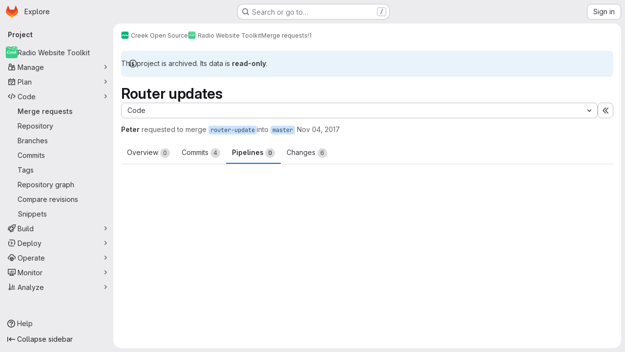

--- FILE ---
content_type: text/javascript; charset=utf-8
request_url: https://labs.creek.org/assets/webpack/commons-pages.dashboard.milestones.show-pages.groups.merge_requests-pages.groups.milestones.edit-pag-f6a8769a.773c6050.chunk.js
body_size: 6814
content:
(this.webpackJsonp=this.webpackJsonp||[]).push([["commons-pages.dashboard.milestones.show-pages.groups.merge_requests-pages.groups.milestones.edit-pag-f6a8769a"],{"5lKJ":function(t,e,i){"use strict";i.d(e,"a",(function(){return f}));var a=i("n64d"),n=i("pTIT"),s=i("Ld9G"),l=i("MGi3"),r=i("LTP3"),o=i("dJQL"),c=i("eOJu"),m=i("OlxA"),d=i("NL6M");const u=Object(r.d)(a.z,n.L),b="__bv_modal_directive__",p=function({modifiers:t={},arg:e,value:i}){return Object(o.m)(i)?i:Object(o.m)(e)?e:Object(c.h)(t).reverse()[0]},h=function(t){return t&&Object(l.v)(t,".dropdown-menu > li, li.nav-item")&&Object(l.A)("a, button",t)||t},g=function(t){t&&"BUTTON"!==t.tagName&&(Object(l.o)(t,"role")||Object(l.C)(t,"role","button"),"A"===t.tagName||Object(l.o)(t,"tabindex")||Object(l.C)(t,"tabindex","0"))},T=function(t){const e=t[b]||{},i=e.trigger,a=e.handler;i&&a&&(Object(r.a)(i,"click",a,n.R),Object(r.a)(i,"keydown",a,n.R),Object(r.a)(t,"click",a,n.R),Object(r.a)(t,"keydown",a,n.R)),delete t[b]},O=function(t,e,i){const a=t[b]||{},o=p(e),c=h(t);o===a.target&&c===a.trigger||(T(t),function(t,e,i){const a=p(e),o=h(t);if(a&&o){const c=function(t){const n=t.currentTarget;if(!Object(l.r)(n)){const l=t.type,r=t.keyCode;"click"!==l&&("keydown"!==l||r!==s.c&&r!==s.h)||Object(m.a)(Object(d.a)(i,e)).$emit(u,a,n)}};t[b]={handler:c,target:a,trigger:o},g(o),Object(r.b)(o,"click",c,n.R),"BUTTON"!==o.tagName&&"button"===Object(l.h)(o,"role")&&Object(r.b)(o,"keydown",c,n.R)}}(t,e,i)),g(c)},f={inserted:O,updated:function(){},componentUpdated:O,unbind:T}},L78D:function(t,e,i){"use strict";var a=i("lx39"),n=i.n(a),s=i("8Ei6"),l=i.n(s),r=(i("3UXl"),i("iyoE"),i("RFHG"),i("z6RN"),i("xuo1"),i("v2fZ"),i("UezY"),i("hG7+"),i("n64d")),o=i("1nO5"),c=i("EXdk"),m=i("JId8"),d=i("/2q6"),u=i("88df"),b=i("CzA/"),p=i("Z48/");const h=function(t){return"\\"+t};var g=i("MGi3"),T=i("MHCW"),O=i("dJQL"),f=i("W1rz"),j=i("eOJu"),v=i("Cn4y"),S=i("WeGr"),k=i("tslw"),_=i("slyf"),y=(i("aFm2"),i("R9qC"),i("lgrP")),C=i("jxyu");const w=["auto","start","end","center","baseline","stretch"],x=Object(C.a)((function(t,e,i){let a=t;if(!Object(O.o)(i)&&!1!==i)return e&&(a+="-"+e),"col"!==t||""!==i&&!0!==i?(a+="-"+i,Object(p.c)(a)):Object(p.c)(a)}));let E=Object(j.c)(null);const R={name:r.c,functional:!0,get props(){return delete this.props,this.props=function(){const t=Object(b.a)().filter(T.a),e=t.reduce((function(t,e){return t[e]=Object(v.b)(c.h),t}),Object(j.c)(null)),i=t.reduce((function(t,e){return t[Object(v.e)(e,"offset")]=Object(v.b)(c.m),t}),Object(j.c)(null)),a=t.reduce((function(t,e){return t[Object(v.e)(e,"order")]=Object(v.b)(c.m),t}),Object(j.c)(null));return E=Object(j.a)(Object(j.c)(null),{col:Object(j.h)(e),offset:Object(j.h)(i),order:Object(j.h)(a)}),Object(v.c)(Object(j.m)({...e,...i,...a,alignSelf:Object(v.b)(c.r,null,(function(t){return Object(u.a)(w,t)})),col:Object(v.b)(c.g,!1),cols:Object(v.b)(c.m),offset:Object(v.b)(c.m),order:Object(v.b)(c.m),tag:Object(v.b)(c.r,"div")}),r.c)}()},render(t,{props:e,data:i,children:a}){const{cols:n,offset:s,order:l,alignSelf:r}=e,o=[];for(const t in E){const i=E[t];for(let a=0;a<i.length;a++){const n=x(t,i[a].replace(t,""),e[i[a]]);n&&o.push(n)}}const c=o.some((function(t){return m.c.test(t)}));return o.push({col:e.col||!c&&!n,["col-"+n]:n,["offset-"+s]:s,["order-"+l]:l,["align-self-"+r]:r}),t(e.tag,Object(y.a)(i,{class:o}),a)}};var q=i("zNqO");const P=Object(v.c)({tag:Object(v.b)(c.r,"div")},r.r),N=Object(q.c)({name:r.r,functional:!0,props:P,render:(t,{props:e,data:i,children:a})=>t(e.tag,Object(y.a)(i,{staticClass:"form-row"}),a)}),A=Object(v.c)({id:Object(v.b)(c.r),inline:Object(v.b)(c.g,!1),tag:Object(v.b)(c.r,"small"),textVariant:Object(v.b)(c.r,"muted")},r.v),H=Object(q.c)({name:r.v,functional:!0,props:A,render:(t,{props:e,data:i,children:a})=>t(e.tag,Object(y.a)(i,{class:{"form-text":!e.inline,["text-"+e.textVariant]:e.textVariant},attrs:{id:e.id}}),a)}),I=Object(v.c)({ariaLive:Object(v.b)(c.r),forceShow:Object(v.b)(c.g,!1),id:Object(v.b)(c.r),role:Object(v.b)(c.r),state:Object(v.b)(c.g,null),tag:Object(v.b)(c.r,"div"),tooltip:Object(v.b)(c.g,!1)},r.o),L=Object(q.c)({name:r.o,functional:!0,props:I,render(t,{props:e,data:i,children:a}){const{tooltip:n,ariaLive:s}=e,l=!0===e.forceShow||!1===e.state;return t(e.tag,Object(y.a)(i,{class:{"!gl-block":l,"invalid-feedback":!n,"invalid-tooltip":n},attrs:{id:e.id||null,role:e.role||null,"aria-live":s||null,"aria-atomic":s?"true":null}}),a)}}),B=Object(v.c)({ariaLive:Object(v.b)(c.r),forceShow:Object(v.b)(c.g,!1),id:Object(v.b)(c.r),role:Object(v.b)(c.r),state:Object(v.b)(c.g,null),tag:Object(v.b)(c.r,"div"),tooltip:Object(v.b)(c.g,!1)},r.x),$=Object(q.c)({name:r.x,functional:!0,props:B,render(t,{props:e,data:i,children:a}){const{tooltip:n,ariaLive:s}=e,l=!0===e.forceShow||!0===e.state;return t(e.tag,Object(y.a)(i,{class:{"!gl-block":l,"valid-feedback":!n,"valid-tooltip":n},attrs:{id:e.id||null,role:e.role||null,"aria-live":s||null,"aria-atomic":s?"true":null}}),a)}}),G=["input","select","textarea"],z=G.map((function(t){return t+":not([disabled])"})).join(),D=[...G,"a","button","label"];var F={name:"GlFormGroup",components:{BFormGroup:{name:r.n,mixins:[k.a,S.a,_.a],get props(){return delete this.props,this.props=Object(v.c)(Object(j.m)({...k.b,...S.b,...Object(b.a)().reduce((function(t,e){return t[Object(v.e)(e,"contentCols")]=Object(v.b)(c.h),t[Object(v.e)(e,"labelAlign")]=Object(v.b)(c.r),t[Object(v.e)(e,"labelCols")]=Object(v.b)(c.h),t}),Object(j.c)(null)),description:Object(v.b)(c.r),disabled:Object(v.b)(c.g,!1),feedbackAriaLive:Object(v.b)(c.r,"assertive"),invalidFeedback:Object(v.b)(c.r),label:Object(v.b)(c.r),labelClass:Object(v.b)(c.e),labelFor:Object(v.b)(c.r),labelSize:Object(v.b)(c.r),labelSrOnly:Object(v.b)(c.g,!1),tooltip:Object(v.b)(c.g,!1),validFeedback:Object(v.b)(c.r),validated:Object(v.b)(c.g,!1)}),r.n)},data:()=>({ariaDescribedby:null}),computed:{contentColProps(){return this.getColProps(this.$props,"content")},labelAlignClasses(){return this.getAlignClasses(this.$props,"label")},labelColProps(){return this.getColProps(this.$props,"label")},isHorizontal(){return Object(j.h)(this.contentColProps).length>0||Object(j.h)(this.labelColProps).length>0}},watch:{ariaDescribedby(t,e){t!==e&&this.updateAriaDescribedby(t,e)}},mounted(){var t=this;this.$nextTick((function(){t.updateAriaDescribedby(t.ariaDescribedby)}))},methods:{getAlignClasses:(t,e)=>Object(b.a)().reduce((function(i,a){const n=t[Object(v.e)(a,e+"Align")]||null;return n&&i.push(["text",a,n].filter(T.a).join("-")),i}),[]),getColProps:(t,e)=>Object(b.a)().reduce((function(i,a){let n=t[Object(v.e)(a,e+"Cols")];return n=""===n||(n||!1),Object(O.b)(n)||"auto"===n||(n=Object(f.b)(n,0),n=n>0&&n),n&&(i[a||(Object(O.b)(n)?"col":"cols")]=n),i}),{}),updateAriaDescribedby(t,e){const{labelFor:i}=this;if(o.e&&i){const a=Object(g.A)("#"+function(t){const e=(t=Object(p.e)(t)).length,i=t.charCodeAt(0);return t.split("").reduce((function(a,n,s){const l=t.charCodeAt(s);return 0===l?a+"�":127===l||l>=1&&l<=31||0===s&&l>=48&&l<=57||1===s&&l>=48&&l<=57&&45===i?a+h(l.toString(16)+" "):0===s&&45===l&&1===e?a+h(n):l>=128||45===l||95===l||l>=48&&l<=57||l>=65&&l<=90||l>=97&&l<=122?a+n:a+h(n)}),"")}(i),this.$refs.content);if(a){const i="aria-describedby",n=(t||"").split(m.o),s=(e||"").split(m.o),l=(Object(g.h)(a,i)||"").split(m.o).filter((function(t){return!Object(u.a)(s,t)})).concat(n).filter((function(t,e,i){return i.indexOf(t)===e})).filter(T.a).join(" ").trim();l?Object(g.C)(a,i,l):Object(g.w)(a,i)}}},onLegendClick(t){if(this.labelFor)return;const{target:e}=t,i=e?e.tagName:"";if(-1!==D.indexOf(i))return;const a=Object(g.B)(z,this.$refs.content).filter(g.u);1===a.length&&Object(g.d)(a[0])}},render(t){const{computedState:e,feedbackAriaLive:i,isHorizontal:a,labelFor:n,normalizeSlot:s,safeId:l,tooltip:r}=this,o=l(),c=!n;let m=t();const u=s(d.j)||this.label,b=u?l("_BV_label_"):null;if(u||a){const{labelSize:e,labelColProps:i}=this,s=c?"legend":"label";this.labelSrOnly?(u&&(m=t(s,{class:"gl-sr-only",attrs:{id:b,for:n||null}},[u])),m=t(a?R:"div",{props:a?i:{}},[m])):m=t(a?R:s,{on:c?{click:this.onLegendClick}:{},props:a?{...i,tag:s}:{},attrs:{id:b,for:n||null,tabindex:c?"-1":null},class:[c?"bv-no-focus-ring":"",a||c?"col-form-label":"",!a&&c?"!gl-pt-0":"",a||c?"":"!gl-block",e?"col-form-label-"+e:"",this.labelAlignClasses,this.labelClass]},[u])}let p=t();const h=s(d.i)||this.invalidFeedback,g=h?l("_BV_feedback_invalid_"):null;h&&(p=t(L,{props:{ariaLive:i,id:g,state:e,tooltip:r},attrs:{tabindex:h?"-1":null}},[h]));let O=t();const f=s(d.D)||this.validFeedback,j=f?l("_BV_feedback_valid_"):null;f&&(O=t($,{props:{ariaLive:i,id:j,state:e,tooltip:r},attrs:{tabindex:f?"-1":null}},[f]));let v=t();const S=s(d.e)||this.description,k=S?l("_BV_description_"):null;S&&(v=t(H,{attrs:{id:k,tabindex:"-1"}},[S]));const _=this.ariaDescribedby=[k,!1===e?g:null,!0===e?j:null].filter(T.a).join(" ")||null,y=t(a?R:"div",{props:a?this.contentColProps:{},ref:"content"},[s(d.d,{ariaDescribedby:_,descriptionId:k,id:o,labelId:b})||t(),p,O,v]);return t(c?"fieldset":a?N:"div",{staticClass:"form-group",class:[{"was-validated":this.validated},this.stateClass],attrs:{id:o,disabled:c?this.disabled:null,role:c?null:"group","aria-invalid":this.computedAriaInvalid,"aria-labelledby":c&&a?b:null}},a&&c?[t(N,[m,y])]:[m,y])}}},inheritAttrs:!1,props:{labelClass:{type:[String,Array,Object],required:!1,default:null},labelDescription:{type:String,required:!1,default:""},optional:{type:Boolean,required:!1,default:!1},optionalText:{type:String,required:!1,default:"(optional)"}},computed:{actualLabelClass(){const{labelClass:t}=this;return n()(t)?t+" col-form-label":Array.isArray(t)?[...t,"col-form-label"]:l()(t)?{...t,"col-form-label":!0}:"col-form-label"},hasLabelDescription(){return Boolean(this.labelDescription||this.$slots["label-description"])}}},M=i("tBpV"),V=Object(M.a)(F,(function(){var t=this,e=t._self._c;return e("b-form-group",t._b({staticClass:"gl-form-group",attrs:{"label-class":t.actualLabelClass},scopedSlots:t._u([{key:"label",fn:function(){return[t._t("label",(function(){return[t._v("\n      "+t._s(t.$attrs.label)+"\n      "),t.optional?e("span",{staticClass:"optional-label",attrs:{"data-testid":"optional-label"}},[t._v(t._s(t.optionalText))]):t._e()]})),t._v(" "),t.hasLabelDescription?e("div",{staticClass:"label-description",attrs:{"data-testid":"label-description"}},[t._t("label-description",(function(){return[t._v(t._s(t.labelDescription))]}))],2):t._e()]},proxy:!0},t._l(Object.keys(t.$slots),(function(e){return{key:e,fn:function(){return[t._t(e)]},proxy:!0}}))],null,!0)},"b-form-group",t.$attrs,!1))}),[],!1,null,null,null);e.a=V.exports},Or2z:function(t,e,i){"use strict";var a=i("7xOh");const n=Object(a.a)();window.emitSidebarEvent=function(...t){return n.$emit(...t)},e.a=n},WeGr:function(t,e,i){"use strict";i.d(e,"b",(function(){return o})),i.d(e,"a",(function(){return c}));var a=i("zNqO"),n=i("EXdk"),s=i("dJQL"),l=i("Cn4y"),r=i("fCkf");const o=Object(l.c)({state:Object(l.b)(n.g,null)},"formState"),c=Object(a.c)({props:o,computed:{computedState(){return Object(s.b)(this.state)?this.state:null},stateClass(){const t=this.computedState;return!0===t?"is-valid":!1===t?"is-invalid":null},computedAriaInvalid(){const t=Object(r.a)(this).ariaInvalid;return!0===t||"true"===t||""===t||!1===this.computedState?"true":t}}})},tyhI:function(t,e,i){"use strict";var a=i("Jx7q"),n=i("Oxu3"),s=i("CbCZ"),l=i("NnjE"),r=i("5lKJ"),o=i("zIFf"),c=i("AxUD"),m=i("GuZl"),d=i("/lV4"),u=i("d6eQ"),b=i("Or2z"),p={name:"TimeTrackingCollapsedState",components:{GlIcon:i("d85j").a},directives:{GlTooltip:o.a},props:{showComparisonState:{type:Boolean,required:!0},showSpentOnlyState:{type:Boolean,required:!0},showEstimateOnlyState:{type:Boolean,required:!0},showNoTimeTrackingState:{type:Boolean,required:!0},timeSpentHumanReadable:{type:String,required:!1,default:""},timeEstimateHumanReadable:{type:String,required:!1,default:""}},computed:{divClass(){return this.showComparisonState?"compare":this.showEstimateOnlyState?"estimate-only":this.showSpentOnlyState?"spend-only":this.showNoTimeTrackingState?"no-tracking":""},spanClass(){return this.showNoTimeTrackingState?"no-value collapse-truncated-title gl-pt-2 gl-px-3 gl-text-sm":""},text(){return this.showComparisonState?`${this.timeSpentHumanReadable} / ${this.timeEstimateHumanReadable}`:this.showEstimateOnlyState?"-- / "+this.timeEstimateHumanReadable:this.showSpentOnlyState?this.timeSpentHumanReadable+" / --":this.showNoTimeTrackingState?Object(d.a)("None"):""},timeTrackedTooltipText(){let t;return this.showComparisonState?t=Object(d.a)("Time remaining"):this.showEstimateOnlyState?t=Object(d.a)("Estimated"):this.showSpentOnlyState&&(t=Object(d.a)("Time spent")),Object(d.j)("%{title}: %{text}",{title:t,text:this.text})},tooltipText(){return this.showNoTimeTrackingState?Object(d.a)("Time tracking"):this.timeTrackedTooltipText}}},h=i("tBpV"),g=Object(h.a)(p,(function(){var t=this._self._c;return t("div",{directives:[{name:"gl-tooltip",rawName:"v-gl-tooltip:body.viewport.left",arg:"body",modifiers:{viewport:!0,left:!0}}],staticClass:"sidebar-collapsed-icon !gl-h-auto !gl-py-2",attrs:{title:this.tooltipText,"data-testid":"collapsedState"}},[t("gl-icon",{attrs:{name:"timer"}}),this._v(" "),t("div",{staticClass:"time-tracking-collapsed-summary"},[t("div",{staticClass:"gl-px-4",class:this.divClass},[t("span",{staticClass:"gl-text-sm",class:this.spanClass},[this._v(" "+this._s(this.text)+" ")])])])],1)}),[],!1,null,null,null).exports,T=i("gRPS"),O=i("bOix"),f={name:"TimeTrackingComparisonPane",components:{GlProgressBar:T.a},directives:{GlTooltip:o.a},props:{timeSpent:{type:Number,required:!0},timeEstimate:{type:Number,required:!0},timeSpentHumanReadable:{type:String,required:!0},timeEstimateHumanReadable:{type:String,required:!0},limitToHours:{type:Boolean,required:!1,default:!1}},computed:{parsedTimeRemaining(){const t=this.timeEstimate-this.timeSpent;return Object(O.R)(t,{limitToHours:this.limitToHours})},timeRemainingHumanReadable(){return Object(O.U)(this.parsedTimeRemaining)},timeRemainingTooltip(){const{timeRemainingHumanReadable:t,timeRemainingMinutes:e}=this;return e<0?Object(d.j)(Object(d.i)("TimeTracking|Over by %{timeRemainingHumanReadable}"),{timeRemainingHumanReadable:t}):Object(d.j)(Object(d.i)("TimeTracking|Time remaining: %{timeRemainingHumanReadable}"),{timeRemainingHumanReadable:t})},timeRemainingMinutes(){return this.timeEstimate-this.timeSpent},timeRemainingPercent(){return Math.floor(this.timeSpent/this.timeEstimate*100)},timeRemainingStatusClass(){return this.timeEstimate>=this.timeSpent?"within_estimate":"over_estimate"},progressBarVariant(){return this.timeRemainingPercent>100?"danger":"primary"}}},j=Object(h.a)(f,(function(){var t=this,e=t._self._c;return e("div",{staticClass:"gl-mt-2",attrs:{"data-testid":"timeTrackingComparisonPane"}},[e("div",{directives:[{name:"gl-tooltip",rawName:"v-gl-tooltip"}],staticClass:"compare-meter",class:t.timeRemainingStatusClass,attrs:{"data-testid":"compareMeter",title:t.timeRemainingTooltip}},[e("gl-progress-bar",{attrs:{"data-testid":"timeRemainingProgress",value:t.timeRemainingPercent,variant:t.progressBarVariant}}),t._v(" "),e("div",{staticClass:"compare-display-container gl-mt-2 gl-flex gl-justify-between"},[e("div",{staticClass:"gl-float-left"},[e("span",{staticClass:"gl-text-subtle"},[t._v(t._s(t.s__("TimeTracking|Spent")))]),t._v(" "),e("span",{staticClass:"compare-value spent"},[t._v(t._s(t.timeSpentHumanReadable))])]),t._v(" "),e("div",{staticClass:"estimated gl-float-right"},[e("span",{staticClass:"gl-text-subtle"},[t._v(t._s(t.s__("TimeTrackingEstimated|Est")))]),t._v(" "),e("span",{staticClass:"compare-value"},[t._v(t._s(t.timeEstimateHumanReadable))])])])],1)])}),[],!1,null,null,null).exports,v=i("dIEn");var S={name:"TimeTrackingSpentOnlyPane",timeSpent:Object(d.i)("TimeTracking|%{spentStart}Spent: %{spentEnd}"),components:{GlSprintf:v.a},props:{timeSpentHumanReadable:{type:String,required:!0}}},k=Object(h.a)(S,(function(){var t=this,e=t._self._c;return e("div",{attrs:{"data-testid":"spentOnlyPane"}},[e("gl-sprintf",{attrs:{message:t.$options.timeSpent},scopedSlots:t._u([{key:"spent",fn:function({content:i}){return[e("span",{staticClass:"gl-font-bold"},[t._v(t._s(i))]),t._v(t._s(t.timeSpentHumanReadable)+"\n    ")]}}])})],1)}),[],!1,null,null,null).exports,_=i("5kjG"),y=i("yck7"),C=i("PTNO"),w=i("Wau+"),x={name:"IssuableTimeTracker",i18n:{noTimeTrackingText:Object(d.a)("No estimate or time spent"),estimatedOnlyText:Object(d.i)("TimeTracking|Estimated:"),addTimeEntryText:Object(d.i)("TimeTracking|Add time entry")},components:{GlLink:a.a,GlModal:n.a,GlButton:s.a,GlLoadingIcon:l.a,TimeTrackingCollapsedState:g,TimeTrackingSpentOnlyPane:k,TimeTrackingComparisonPane:j,TimeTrackingReport:_.a,CreateTimelogForm:C.a,SetTimeEstimateForm:w.a},directives:{GlModal:r.a,GlTooltip:o.a},inject:{issuableType:{default:null}},props:{limitToHours:{type:Boolean,default:!1,required:!1},fullPath:{type:String,required:!1,default:""},issuableId:{type:String,required:!1,default:""},issuableIid:{type:String,required:!1,default:""},initialTimeTracking:{type:Object,required:!1,default:null},showCollapsed:{type:Boolean,default:!0,required:!1},canAddTimeEntries:{type:Boolean,required:!1,default:!0},canSetTimeEstimate:{type:Boolean,required:!1,default:!1}},data(){return{timeTracking:{...this.initialTimeTracking}}},apollo:{issuableTimeTracking:{query(){return u.l[this.issuableType].query},skip(){return!this.issuableType||!u.l[this.issuableType]||(!!this.initialTimeTracking||(!this.issuableIid||!this.fullPath))},variables(){return{iid:this.issuableIid,fullPath:this.fullPath}},update(t){var e;this.timeTracking={...null===(e=t.workspace)||void 0===e?void 0:e.issuable}}}},computed:{isTimeTrackingInfoLoading(){var t,e;return null!==(t=null===(e=this.$apollo)||void 0===e||null===(e=e.queries.issuableTimeTracking)||void 0===e?void 0:e.loading)&&void 0!==t&&t},timeEstimate(){var t;return(null===(t=this.timeTracking)||void 0===t?void 0:t.timeEstimate)||0},totalTimeSpent(){var t;return(null===(t=this.timeTracking)||void 0===t?void 0:t.totalTimeSpent)||0},humanTimeEstimate(){var t;return(null===(t=this.timeTracking)||void 0===t?void 0:t.humanTimeEstimate)||""},humanTotalTimeSpent(){var t;return(null===(t=this.timeTracking)||void 0===t?void 0:t.humanTotalTimeSpent)||""},hasTotalTimeSpent(){return Boolean(this.totalTimeSpent)},hasTimeEstimate(){return Boolean(this.timeEstimate)},showComparisonState(){return this.hasTimeEstimate&&this.hasTotalTimeSpent},showEstimateOnlyState(){return this.hasTimeEstimate&&!this.hasTotalTimeSpent},showSpentOnlyState(){return this.hasTotalTimeSpent&&!this.hasTimeEstimate},showNoTimeTrackingState(){return!this.hasTimeEstimate&&!this.hasTotalTimeSpent},isTimeReportSupported(){return[c.p,c.q].includes(this.issuableType)&&this.issuableId},timeEstimateTooltip(){return this.hasTimeEstimate?Object(d.i)("TimeTracking|Edit estimate"):Object(d.i)("TimeTracking|Set estimate")}},watch:{initialTimeTracking(t){this.timeTracking=t}},created(){b.a.$on("timeTracker:refresh",this.refresh)},methods:{refresh(){this.$apollo.queries.issuableTimeTracking.refetch()},openRegisterTimeSpentModal(){this.$root.$emit(m.c,y.a)}},setTimeEstimateModalId:y.b},E=Object(h.a)(x,(function(){var t=this,e=t._self._c;return e("div",{staticClass:"time-tracker sidebar-help-wrap",attrs:{"data-testid":"time-tracker"}},[t.showCollapsed?e("time-tracking-collapsed-state",{attrs:{"show-comparison-state":t.showComparisonState,"show-no-time-tracking-state":t.showNoTimeTrackingState,"show-spent-only-state":t.showSpentOnlyState,"show-estimate-only-state":t.showEstimateOnlyState,"time-spent-human-readable":t.humanTotalTimeSpent,"time-estimate-human-readable":t.humanTimeEstimate}}):t._e(),t._v(" "),e("div",{staticClass:"hide-collapsed gl-flex gl-items-center gl-font-bold gl-leading-20 gl-text-default"},[t._v("\n    "+t._s(t.__("Time tracking"))+"\n    "),t.isTimeTrackingInfoLoading?e("gl-loading-icon",{staticClass:"gl-ml-2",attrs:{size:"sm",inline:""}}):t._e(),t._v(" "),t.canSetTimeEstimate||t.canAddTimeEntries?e("div",{staticClass:"gl-ml-auto gl-flex"},[t.canSetTimeEstimate?e("gl-button",{directives:[{name:"gl-modal",rawName:"v-gl-modal",value:t.$options.setTimeEstimateModalId,expression:"$options.setTimeEstimateModalId"},{name:"gl-tooltip",rawName:"v-gl-tooltip.top",modifiers:{top:!0}}],attrs:{category:"tertiary",icon:"timer",size:"small","data-testid":"set-time-estimate-button",title:t.timeEstimateTooltip,"aria-label":t.timeEstimateTooltip}}):t._e(),t._v(" "),t.canAddTimeEntries?e("gl-button",{directives:[{name:"gl-tooltip",rawName:"v-gl-tooltip.top",modifiers:{top:!0}}],attrs:{category:"tertiary",icon:"plus",size:"small","data-testid":"add-time-entry-button",title:t.$options.i18n.addTimeEntryText,"aria-label":t.$options.i18n.addTimeEntryText},on:{click:function(e){return t.openRegisterTimeSpentModal()}}}):t._e()],1):t._e()],1),t._v(" "),t.isTimeTrackingInfoLoading?t._e():e("div",{staticClass:"hide-collapsed"},[t.showEstimateOnlyState?e("div",{attrs:{"data-testid":"estimateOnlyPane"}},[t._v("\n      "+t._s(t.$options.i18n.estimatedOnlyText)+" "+t._s(t.humanTimeEstimate)+"\n    ")]):t._e(),t._v(" "),t.showSpentOnlyState?e("time-tracking-spent-only-pane",{attrs:{"time-spent-human-readable":t.humanTotalTimeSpent}}):t._e(),t._v(" "),t.showNoTimeTrackingState?e("div",{attrs:{"data-testid":"noTrackingPane"}},[e("span",{staticClass:"gl-text-subtle"},[t._v(t._s(t.$options.i18n.noTimeTrackingText))])]):t._e(),t._v(" "),t.showComparisonState?e("time-tracking-comparison-pane",{attrs:{"time-estimate":t.timeEstimate,"time-spent":t.totalTimeSpent,"time-spent-human-readable":t.humanTotalTimeSpent,"time-estimate-human-readable":t.humanTimeEstimate,"limit-to-hours":t.limitToHours}}):t._e(),t._v(" "),t.isTimeReportSupported?e("div",[t.hasTotalTimeSpent?e("gl-link",{directives:[{name:"gl-modal",rawName:"v-gl-modal",value:"time-tracking-report",expression:"'time-tracking-report'"}],staticClass:"gl-text-default",attrs:{"data-testid":"reportLink",href:"#"}},[t._v("\n        "+t._s(t.__("Time tracking report"))+"\n      ")]):t._e(),t._v(" "),e("gl-modal",{attrs:{"modal-id":"time-tracking-report",size:"lg",title:t.__("Time tracking report"),"hide-footer":!0}},[e("time-tracking-report",{attrs:{"limit-to-hours":t.limitToHours,"issuable-id":t.issuableId}})],1)],1):t._e(),t._v(" "),e("create-timelog-form",{attrs:{"issuable-id":t.issuableId}}),t._v(" "),e("set-time-estimate-form",{attrs:{"full-path":t.fullPath,"issuable-iid":t.issuableIid,"time-tracking":t.timeTracking}})],1)],1)}),[],!1,null,null,null);e.a=E.exports}}]);
//# sourceMappingURL=commons-pages.dashboard.milestones.show-pages.groups.merge_requests-pages.groups.milestones.edit-pag-f6a8769a.773c6050.chunk.js.map